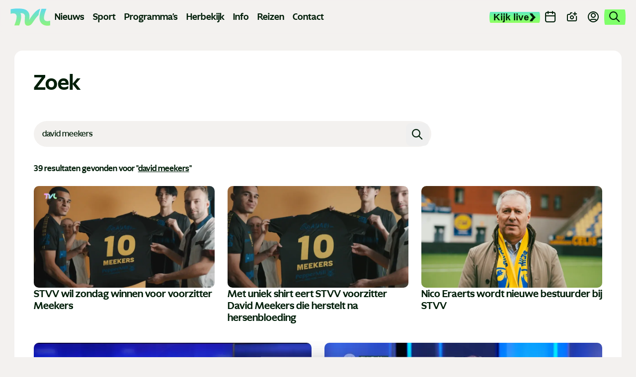

--- FILE ---
content_type: text/html; charset=UTF-8
request_url: https://www.tvl.be/zoek?tag=David+Meekers
body_size: 20290
content:
<!doctype html> <html class="no-js" lang="nl-BE"> <head> <meta charset="utf-8"> <meta name="distribution" content="global"> <meta name="google-adsense-account" content="ca-pub-1203628482726835"><title>Zoekresultaten | TVL</title> <meta name="description" content=""><link rel="preload" href="/static/img/icon-tvl.svg?v20250416" as="image"> <link rel="preload" href="/static/fonts/ghost-medium.woff2" as="font" type="font/woff2" crossorigin> <link rel="preload" href="/static/fonts/ghost-bold.woff2" as="font" type="font/woff2" crossorigin> <link rel="preload" href="/static/fonts/ghost-extra-bold.woff2" as="font" type="font/woff2" crossorigin> <link rel="preload" href="/static/css/main.css?v=843302076" as="style"><meta property="og:site_name" content="TVL"> <meta property="og:title" content="Zoekresultaten"> <meta property="og:description" content=""> <meta property="og:type" content="website"> <meta property="og:url" content="https://www.tvl.be/zoekresultaten/"> <meta property="og:locale" content="nl_BE"> <meta property="og:image" content="images/gallery-2.jpg"> <meta property="og:image:secure_url" content="images/gallery-2.jpg"> <meta property="og:image:width" content="1200"> <meta property="og:image:height" content="630"> <meta property="og:image:alt" content="TVL"> <meta property="og:image:type" content="image/jpeg"><meta name="twitter:card" content="summary"> <meta name="twitter:site" content="https://x.com/TVLbe"> <meta name="twitter:title" content="Zoekresultaten"> <meta name="twitter:description" content=""> <meta name="twitter:image" content="images/gallery-2.jpg"> <meta http-equiv="X-UA-Compatible" content="IE=edge"> <meta name="format-detection" content="telephone=no"><link rel="canonical" href="https://www.tvl.be/zoekresultaten/"><meta name="robots" content="noindex, nofollow"> <meta name="robots" content="NOODP"><meta name="HandheldFriendly" content="true"> <meta name="viewport" content="width=device-width, initial-scale=1, viewport-fit=cover"><link rel="apple-touch-icon" sizes="76x76" href="/static/meta-tvl/apple-touch-icon.png"> <link rel="manifest" href="/static/meta-tvl/site.webmanifest"> <link rel="mask-icon" href="/static/meta-tvl/safari-pinned-tab.svg" color="#5bbad5"> <link rel="shortcut icon" href="/static/meta-tvl/favicon.ico"> <meta name="mobile-web-app-capable" content="yes"> <meta name="apple-mobile-web-app-status-bar-style" content="#f3f1ef"> <meta name="apple-mobile-web-app-title" content="TVL"> <link rel="apple-touch-icon" href="/static/icons/app-icon-57x57.png" sizes="57x57"> <link rel="apple-touch-icon" href="/static/icons/app-icon-60x60.png" sizes="60x60"> <link rel="apple-touch-icon" href="/static/icons/app-icon-72x72.png" sizes="72x72"> <link rel="apple-touch-icon" href="/static/icons/app-icon-76x76.png" sizes="76x76"> <link rel="apple-touch-icon" href="/static/icons/app-icon-114x114.png" sizes="114x114"> <link rel="apple-touch-icon" href="/static/icons/app-icon-120x120.png" sizes="120x120"> <link rel="apple-touch-icon" href="/static/icons/app-icon-144x144.png" sizes="144x144"> <link rel="apple-touch-icon" href="/static/icons/app-icon-152x152.png" sizes="152x152"> <link rel="apple-touch-icon" href="/static/icons/app-icon-180x180.png" sizes="180x180"> <meta name="msapplication-TileImage" content="/static/icons/app-icon-144x144.png"> <meta name="msapplication-TileColor" content="#fff"> <meta name="theme-color" content="#f3f1ef"> <meta name="msapplication-config" content="/static/meta-tvl/browserconfig.xml"><link type="text/css" rel="stylesheet" href="/assets/components/brainlane_cookiewall/css/brnln-ckwll.min.css?v=843302076" media="screen"> <style> .brnln-ckwll-nw::before { transition: 0.3s ease-in-out; } @supports ((-webkit-backdrop-filter: none) or (backdrop-filter: none)) { .brnln-ckwll-nw::before { } } .brnln-ckwll-n { font: normal .9rem / 1.5em Inter, sans-serif; color: #031c0f; background: #fff; padding: clamp(1.25rem, 2vw, 1.75rem); border: 0px; border-radius: 5px; transition: 0.3s ease-in-out; text-align: left; max-width: min(90vw, 750px); max-height: min(80vh, 650px); } .brnln-ckwll-ni { } .brnln-ckwll-n a { font: normal .9rem / 1.5em Inter, sans-serif; color: #43B379; transition: 0.3s ease-in-out; color: #FF45A2 } .brnln-ckwll-n a:hover { text-decoration: underline; color: #444; } .brnln-ckwll-n .brnln-ckwll-ab { justify-content: left; } .brnln-ckwll-n .brnln-ckwll-ab button { font: normal .9rem / 1.5em Inter, sans-serif; padding: 0.5rem clamp(1rem, 1.5vw, 1.5rem); border-radius: 5px; transition: 0.3s ease-in-out; border: 1px solid #001E09; } .brnln-ckwll-n .brnln-ckwll-ab button:hover { border: 1px solid #001E09 } .brnln-ckwll-n .brnln-ckwll-ab button.brnln-ckwll-d, .brnln-ckwll-n .brnln-ckwll-ab button.brnln-ckwll-m, .brnln-ckwll-n .brnln-ckwll-ab button.brnln-ckwll-b  { margin: 1rem 1rem 0.5rem 0; background: #f4f4f5; color: #001E09; } .brnln-ckwll-n .brnln-ckwll-ab button.brnln-ckwll-b  { } .brnln-ckwll-n .brnln-ckwll-ab button.brnln-ckwll-d:hover, .brnln-ckwll-n .brnln-ckwll-ab button.brnln-ckwll-m:hover, .brnln-ckwll-n .brnln-ckwll-ab button.brnln-ckwll-b:hover { background: #73ff83; color: #001E09; } .brnln-ckwll-n .brnln-ckwll-ab button.brnln-ckwll-e { margin: 1rem 0 0.5rem; background: #f4f4f5; color: #001E09; } .brnln-ckwll-n .brnln-ckwll-ab button.brnln-ckwll-e:hover { background: #73ff83; color: #001E09; } .brnln-ckwll-nt { transition: 0.3s ease-in-out; display:none; } .brnln-ckwll-nt img { display:none; } .brnln-ckwll-nt button { font: normal .9rem / 1.5em Inter, sans-serif; border: 1px solid #001E09; color: #43B379; transition: 0.3s ease-in-out; border-radius: 5px; background: #fff; } .brnln-ckwll-n .brnln-ckwll-mi h3 { } .brnln-ckwll-n .brnln-ckwll-mi h3 { font: 600 1.75rem / 1.25em Inter, sans-serif } .brnln-ckwll-n .brnln-ckwll-mi p { font: normal .9rem / 1.5em Inter, sans-serif; } .brnln-ckwll-n .brnln-ckwll-mi ul li::marker { content: ''; } .brnln-ckwll-nt:hover { } [data-ckwll_n="is-open"] .brnln-ckwll-n .brnln-ckwll-ab button.brnln-ckwll-d, [data-ckwll_n="is-closed"] .brnln-ckwll-n .brnln-ckwll-ab button.brnln-ckwll-d { display: none; } [data-ckwll_n="is-closed"] .brnln-ckwll-nt, [data-ckwll_n="is-loading"] .brnln-ckwll-nt { display:none !important; } [data-ckwll_n="is-presenting"] .brnln-ckwll-n{ transform: translate(-50%, -50%); } [data-ckwll_n="is-presenting"] .brnln-ckwll-nn { overflow-Y: scroll; padding: 0 clamp(1.25rem, 2vw, 1.75rem) clamp(1.25rem, 2vw, 1.75rem) 0; margin-right: calc(clamp(1.25rem, 2vw, 1.75rem) * -1); margin-top: calc((clamp(1.25rem, 2vw, 1.75rem) / 2) * -1); max-height: calc(min(80vh, 650px) - 1.25rem); } .brnln-ckwll-t { } .brnln-ckwll-tt { background: transparent; border: 1px solid #ccc; border-radius: 50px; } .brnln-ckwll-tn { background: #ddd; } .brnln-ckwll-ti:not([disabled]):active+.brnln-ckwll-tt, .brnln-ckwll-ti:not([disabled]):focus+.brnln-ckwll-tt, .brnln-ckwll-ti:checked+.brnln-ckwll-tt { border-color: transparent; box-shadow: 0 0 0 1px #505050; background: #031c0f; } .brnln-ckwll-c svg{ fill: #fff; } .brnln-ckwll-ti:checked+.brnln-ckwll-tt .brnln-ckwll-tn { background: #031c0f; transform: translateX(30px); } .brnln-ckwll-ti:checked+.brnln-ckwll-tt, .brnln-ckwll-ti:checked:focus+.brnln-ckwll-tt { background: #73ff83; } .brnln-ckwll-bl-w { background-color: #ddd; padding: 20px; text-align: center; } .brnln-ckwll-bl-p { max-width: 440px; border-radius: 5px; background-color: #fff; text-align: left; padding: clamp(15px, 1.5vw, 25px); margin: auto; } .brnln-ckwll-bl-t { font: normal .9rem / 1.5em Inter, sans-serif; font-size: 25px; font-weight: 600; color: #031c0f; margin-bottom: 15px !important; } .brnln-ckwll-bl-d { font: normal .9rem / 1.5em Inter, sans-serif; color: #031c0f; margin-bottom: 25px !important; } .brnln-ckwll-bl-b { font: normal .9rem / 1.5em Inter, sans-serif; color: #001E09; background-color: #f4f4f5; border: 1px solid #001E09; border-radius: 5px; font-size: 15px; padding: 10px; width: 100%; } .brnln-ckwll-bl-b:hover { color: #001E09; background-color: #73ff83; border: 1px solid #001E09; } .brnln-ckwll-tab .brnln-ckwll-ab{ width: 100%; height: 100%; display: flex; flex-direction: column-reverse; row-gap: .5rem; margin-top: 1rem; } .brnln-ckwll-tab button { width: 100%; margin: 0 !important; } [data-ckwll_n="is-presenting"] .brnln-ckwll-tab{ display: block; margin: 1rem 0; } [data-ckwll_n="is-presenting"] .brnln-ckwll-tab .brnln-ckwll-ab button{ width: 100%; } @media (min-width: 768px) { .brnln-ckwll-tab { display: grid; grid-template-columns: 1fr 190px; gap: clamp(1.25rem, 2vw, 1.75rem); } .brnln-ckwll-tab .brnln-ckwll-ab{ width: 190px; margin: auto 0; } .brnln-ckwll-tab button { width: 190px; } [data-ckwll_n="is-presenting"] .brnln-ckwll-tab .brnln-ckwll-ab{ width: 100%; display: grid; grid-template-columns: 1fr 1fr; gap: 1.5rem; } } div.brnln-ckwll-au-functional, div.brnln-ckwll-au-analytics, div.brnln-ckwll-au-advertising { background-color: lightgreen; } </style> <style> .m-popup { top: 0; left: 0; width: 100vw; height: 100%; z-index: 999; visibility: visible; opacity: 1; display: flex; justify-content: center; align-items: center; overflow: auto; position: fixed; background: rgba(53, 53, 53, 0.8); transition: opacity 0.5s ease-out, visibility 0s linear 0s, z-index 0s linear 0s; } @supports ((-webkit-backdrop-filter: none) or (backdrop-filter: none)) { .m-popup { background-color: rgba(53, 53, 53, 0.5); -webkit-backdrop-filter: blur(10px); backdrop-filter: blur(10px); } } .m-popup__container { position: relative; display: block; width: 96%; margin-top: -10px; max-height: 85vh; /*box-shadow: 0px 10px 20px rgba(0, 0, 0, 0.5);*/ opacity: 1; /*background: #fff;*/ transition: 0.5s; transform: translate3d(0, 0, 0); will-change: transform, opacity; max-inline-size: min(650px, 90vw); }.m-popup__img, .m-popup__video { display: block; overflow:hidden; max-height: 80vh; height: min(500px, 75vh); } .m-popup__img img { max-height: 100%; object-fit: contain; width: auto; max-width:100%; } @media (min-width: 480px) { .m-popup__img img { min-height: 100%; object-fit: contain; width: 100%; } } .m-popup__body { position: relative; min-height: min(500px, 70vh); } .m-popup__description { margin: 0; position: absolute; bottom: 0; text-align: center; /*background: rgba(255, 255, 255, 0.75);*/ } .m-popup__title { font-size: clamp(1.4rem, 2.25vw, 2rem); margin: 0; padding: 10px; text-align: center; position: absolute; top: 0; left: 0; width: 100%; background: rgba(255, 255, 255, 0.75); } .m-popup__description p { margin: 0; padding: 0.75rem; }.m-popup__description .c-btn { margin: 0 auto 1rem; } .m-popup__close { position: fixed; top: 1rem; right: 1rem; display: flex; justify-content: center; align-items: center; width: 2rem; height: 2rem; padding: 0; background-color: var(--heading-color); border: none; color: #fff; font-size: 1.5rem; line-height: 1; cursor: pointer; /*padding-top: 4px;*/ transition: all 0.2s ease-in-out; border-radius: 12px; } @media (min-width: 768px) { .m-popup__close { top: 2rem; right: 2rem; width: 3rem; height: 3rem; font-size: 2rem; } } .m-popup__close i { font-size: 0.75rem; } .m-popup__close:hover { background-color: #c32626; } .m-popup--hide { visibility: hidden; opacity: 0; z-index: -99; transition: opacity 0.5s ease-out, visibility 0s linear 0.5s, z-index 0s linear 0.5s; } .m-popup--hide .m-popup__container { opacity: 0; transform: translate3d(0, -10vh, 0); } .m-popup--ovh { overflow: hidden; } .m-popup--a11y { position: absolute; z-index: -99; left: -100%; width: 0; height: 0; } </style> <link type="text/css" rel="stylesheet" href="/static/css/theme-tvl.css"> <link type="text/css" rel="stylesheet" href="/static/css/main.css?v=843302076" media="screen"><script> window.brnln=window.brnln||{}; brnln.version = "843302076"; brnln.vapid_key = "BNbuJuH6PVK0tkWXg2hSw24DQ5ONiqXzCJrANzUBxcvySo2iloH_tzIEOxLvv7HusdG_gQ6nuqw2IdzqsXwgRps"; brnln.firebase_config = {   apiKey: "AIzaSyAuSRsTOmz803J3zXqlZNJRvVrpdZ7ZTVg",   authDomain: "tvl-prod-push-notifications.firebaseapp.com",   projectId: "tvl-prod-push-notifications",   storageBucket: "tvl-prod-push-notifications.firebasestorage.app",   messagingSenderId: "115575981668",   appId: "1:115575981668:web:09d45503c4e478231bc171",   measurementId: "G-XXV0RKHMCG", "connectorEndpoint":"https://www.tvl.be/api/connector/" };; brnln.badge_file = "/static/icons/app-badge-300x300.png"; brnln.logo_file = "/static/icons/app-icon-256x256.png"; brnln.video_brand = "tvl"; brnln.themeLoader=()=>{brnln.mode="light",brnln.colors={};let e=async()=>{let{version:e}=brnln,t=sessionStorage.getItem("themeFile"),r=!0;if(t){let o=JSON.parse(t),m=o?.version;m&&m===e&&(r=!1,brnln.colors=JSON.parse(t))}if(r){let s=await fetch("/static/theme-tvl.json");if(s.ok){let i=await s.json();i.version=e,brnln.colors={...i},sessionStorage.setItem("themeFile",JSON.stringify(i))}}},t=e=>{let{colors:t}=brnln;if(t[e]){for(let[r,o]of Object.entries(t[e]))document.documentElement.style.setProperty(r,o);document.documentElement.removeAttribute("data-not_ready")}sessionStorage.setItem("themeMode",e)},r=()=>{let{colors:e}=brnln;if(e)for(let[t,r]of Object.entries(e[brnln.mode]))document.documentElement.style.setProperty(t,r);document.documentElement.removeAttribute("data-not_ready")},o=()=>{let e=sessionStorage.getItem("themeMode");if(e&&["light","dark"].includes(e)){brnln.mode=e;return}window.matchMedia("(prefers-color-scheme: dark)").matches?brnln.mode="dark":brnln.mode="light",sessionStorage.setItem("themeMode",brnln.mode)};return{loadThemeFile:e,getUserPreferences:o,toggleTheme:t,setUserPreferences:r}},brnln.init=async()=>{let e=brnln.themeLoader();e.getUserPreferences(),await e.loadThemeFile(),e.setUserPreferences()},brnln.init(); </script><script nomodule src="/static/js/libraries/polyfills.min.js" defer></script><script src="/static/js/libraries/simple-lightbox.min.js" defer></script><script src="/static/js/libraries/brainlane-modal.min.js?v202506161010" defer></script> <script src="/static/js/general.js?v=843302076" defer></script><script> window.brnln = window.brnln || {}; brnln.livePlayer = brnln.livePlayer || {config: {autoplay: false}};brnln.initLivePlayer = () => { const { playerId } = brnln.livePlayer; const el           = document.getElementById(playerId); let attempt        = 0; const maxAttempts  = 50; if (!el) return; brnln.livePlayer.config = {...brnln.livePlayer.config, brand: "tvl-live", muted: false, videoId: "tvl-live", url: window.location.href, picture_in_picture: "bottom-right", playerId, noads: false, ads: [] };const intervalId = setInterval(() => { if (window.ZND?.insertPlayer &&  (typeof window.ZND?.insertPlayer === 'function')) {clearInterval(intervalId); brnln.playerReady = true; const event = new CustomEvent('zendzendLoaded', {detail: brnln.livePlayer.config}); document.dispatchEvent(event); } if (++attempt > maxAttempts) { clearInterval(intervalId); } }, 350); };brnln.onUserInteraction = () => { const events = ['mouseover', 'touchstart', 'pointerdown', 'keydown', 'click', 'wheel', 'mousemove', 'touchmove']; for (const eventType of events) { document.body.removeEventListener(eventType, brnln.onUserInteraction); };const items = document.querySelectorAll('script[type="js/blocked"]');for (const item of items) { const newScript = document.createElement('script'); newScript.src   = item.textContent; item.remove(); document.head.appendChild(newScript); }; brnln.loadZendzendPlayer();};brnln.waitForInteraction = () => { const events = ['mouseover', 'touchstart', 'pointerdown', 'keydown', 'click', 'wheel', 'mousemove', 'touchmove']; for (const eventType of events) { document.body.addEventListener(eventType, brnln.onUserInteraction); }; };brnln.loadZendzendPlayer = () => { const scriptUrl = 'https://player.zndznd.com/player.js'; const alreadyLoaded = [...document.querySelectorAll('script')].some(s => s.src === scriptUrl); if (!alreadyLoaded) { const script = document.createElement('script'); script.src = scriptUrl; script.onload = () => { brnln.initLivePlayer(); }; document.body.appendChild(script); } };document.addEventListener('DOMContentLoaded', () => { brnln.playerReady         = false; brnln.livePlayer.started  = false; brnln.livePlayer.playerId = "js-tvl-live-player"; brnln.waitForInteraction(); }); </script><script> const bindUdataInteractionEvents = () => { window.udata = window.udata || []; const uDataElements = document.querySelectorAll("[data-udata]"); for (const element of uDataElements) { const eventListenerName = element.dataset.udataDomEvent; const udataBody = JSON.parse(element.dataset.udataBody); if (!eventListenerName || !udataBody) continue; element.addEventListener(eventListenerName, () => { udata.push(udataBody);}); } }; document.addEventListener('DOMContentLoaded', bindUdataInteractionEvents); </script> <link rel="dns-prefetch" href="https://www.google-analytics.com"> <link rel="preconnect" href="https://www.google-analytics.com" crossorigin><script> window.dataLayer = window.dataLayer || []; if (typeof gtag !== 'function') {function gtag(){dataLayer.push(arguments);}}; gtag("consent", "default", {ad_storage: "denied",ad_user_data: "denied",ad_personalization: "denied",analytics_storage: "denied",functionality_storage: "denied",personalization_storage: "denied",security_storage: "granted"}); </script><script type="javascript/blocked" data-consent_type="analytics" async src="https://www.googletagmanager.com/gtag/js?id=G-GXEJ8HFJKH"></script> <script type="javascript/blocked" data-consent_type="analytics"> gtag("js",new Date);gtag("config","G-GXEJ8HFJKH",{anonymize_ip:true});setTimeout(()=>{gtag('event','page_view',{page_location: window.location.href});},2000); </script><script type="javascript/blocked" data-consent_type="analytics"> !function(e,t,a,r,g){e[r]=e[r] || [];e[r].push({"gtm.start":new Date().getTime(),event:"gtm.js"}); var n=t.getElementsByTagName(a)[0],s=t.createElement(a);s.async=!0;s.src="https://www.googletagmanager.com/gtm.js?id="+g+("dataLayer"!=r?"&l="+r:"");n.parentNode.insertBefore(s,n); }(window,document,"script","dataLayer","GTM-W8XM53W"); </script><script> window.udata = window.udata || []; udata.push({ event_name: "page navigation", env_brand: "globale website", env_country: "BE", env_deployment: "PROD", env_platform: "website", page_name: "Zoekresultaten", page_language: "NL", page_template: "search result" }) </script><script>window.brnlnAnalytics=window.brnlnAnalytics||{};const defaultOptionsBrnlnAnalytics={hasVarnish:!!(1),pushViewPage:!!(false),leadInfo:!!(1),pageViewDelay:parseFloat(3),pageViewPushed:false,consentStatus:false,statistics:!!(false),botAgents:'Googlebot, Bingbot, YandexBot, Slurp, DuckDuckBot, Baiduspider, Sogou, Exabot, facebot, ia_archiver, Twitterbot, LinkedInBot, Pinterestbot, Applebot, SemrushBot, AhrefsBot, DotBot, SeznamBot, CCBot, PetalBot, MJ12bot, Archive.org_bot',pingUrl:'/api/server-ping/',actions:'form_submit,btn_click,specific_click',specificIds:'#js-webtext-toggle-container|input,#js-live-player-toggle-trk,#js-live-player-toggle-mobile-trk,#js-live-player-close-trk',siteUrl:'https://www.tvl.be/',kp:parseInt(6),resourceId:'122',eventsList:'mouseover,touchstart,pointerdown,keydown,scroll,click,wheel,mousemove,touchmove',interacted:false};</script> <script src="/assets/components/brainlane_analytics/js/analytics.min.js?v=843302076"></script> <script async type="javascript/blocked" data-consent_type="advertising" src="https://securepubads.g.doubleclick.net/tag/js/gpt.js?v=843302076" crossorigin="anonymous"></script><script> window.googletag = window.googletag || {cmd: []};googletag.cmd.push(function() { googletag.defineSlot("/423228288/tvlbe_leaderboard", [ [840, 150], [995, 123], [728, 90] ], "div-gpt-ad-1741897904905-0").addService(googletag.pubads()); googletag.defineSlot("/423228288/tvlbe_leaderboard", [ [320, 100], [320, 200] ], "div-gpt-ad-1741897904905-1").addService(googletag.pubads()); googletag.defineSlot("/423228288/tvlbe_large_rectangle", [336, 280], "div-gpt-ad-1741898135358-0").addService(googletag.pubads()); googletag.defineSlot('/423228288/tvlbe_sidebanner', [ [160, 600], [300, 1050], [300, 600] ], 'div-gpt-ad-1743522066433-0').addService(googletag.pubads());googletag.pubads().enableSingleRequest(); googletag.enableServices(); }); </script> <link rel="canonical" href="https://www.tvl.be/zoek"/> <link rel="next" href="https://www.tvl.be/zoek?page=2&amp;tag=David+Meekers"/> </head> <body class="home"> <noscript><iframe src="https://www.googletagmanager.com/ns.html?id=GTM-W8XM53W" height="0" width="0" style="display:none;visibility:hidden"></iframe></noscript> <header class="c-header"> <div class="o-container"> <div class="c-header__desktop"> <div class="c-header__desktop--left" id="js-active-nav"> <a href="/" class="c-header__logo" title="Logo TVL"> <div class="js-logo-wrapper" style="background-position-y: calc(40% + 0px);"> <img src="/static/img/tvl-logo.svg?v20250510" alt="Logo TVL" width="136" height="60"> </div> </a><ul> <li class="main-link has-submenu"> <a href="/nieuws/" title="Nieuws">Nieuws</a> <ul class=""><li class=""><a href="/nieuws/economie/"  title="Economie">Economie</a></li><li class=""><a href="/nieuws/gezondheid/"  title="Gezondheid">Gezondheid</a></li><li class=""><a href="/nieuws/human-interest/"  title="Human Interest">Human Interest</a></li><li class=""><a href="/nieuws/justitie/"  title="Justitie">Justitie</a></li><li class=""><a href="/nieuws/media-cultuur/"  title="Media en Cultuur">Media en Cultuur</a></li><li class=""><a href="/nieuws/mobiliteit-verkeer/"  title="Mobiliteit en verkeer">Mobiliteit en verkeer</a></li><li class=""><a href="/nieuws/onderwijs/"  title="Onderwijs">Onderwijs</a></li><li class=""><a href="/nieuws/politiek/"  title="Politiek">Politiek</a></li></ul> </li><li class="main-link"><a href="/sport/" title="Sport">Sport</a></li><li class="main-link has-submenu"> <a href="/programmas/" title="Programma's">Programma's</a> <ul class="programs"> <li class=""><a href="/programmas/100-jaar-sint-franciscus-ziekenhuis"  title="100 jaar Sint-Franciscus Ziekenhuis">100 jaar Sint-Franciscus Ziekenhuis</a></li><li class=""><a href="/programmas/bedrijf-in-de-kijker"  title="Bedrijf in de kijker">Bedrijf in de kijker</a></li><li class=""><a href="/programmas/boodschap-algemeen-nut"  title="Boodschap Algemeen Nut">Boodschap Algemeen Nut</a></li><li class=""><a href="/programmas/de-toekomstfabriek"  title="De Toekomstfabriek">De Toekomstfabriek</a></li><li class=""><a href="/programmas/de-zomer-van"  title="De Zomer Van">De Zomer Van</a></li><li class=""><a href="/programmas/duurzaam-limburg"  title="Duurzaam Limburg">Duurzaam Limburg</a></li><li class=""><a href="/programmas/einstein-in-limburg"  title="Einstein in Limburg">Einstein in Limburg</a></li><li class=""><a href="/programmas/europa-in-limburg"  title="Europa in Limburg">Europa in Limburg</a></li><li class=""><a href="/programmas/hallo-limburg"  title="Hallo Limburg">Hallo Limburg</a></li><li class=""><a href="/programmas/het-patronaat"  title="Het Patronaat">Het Patronaat</a></li><li class=""><a href="/programmas/hi-society"  title="Hi Society">Hi Society</a></li><li class=""><a href="/programmas/koken"  title="Koken">Koken</a></li><li class=""><a href="/programmas/ldzw"  title="LDZW">LDZW</a></li><li class=""><a href="/programmas/met-stijl"  title="Met Stijl">Met Stijl</a></li><li class=""><a href="/programmas/pukkelpop"  title="Pukkelpop">Pukkelpop</a></li><li class=""><a href="/programmas/red-de-restjes"  title="Red de restjes">Red de restjes</a></li><li class=""><a href="/programmas/sinterklaas"  title="Sinterklaas">Sinterklaas</a></li><li class=""><a href="/programmas/swevers-real-estate"  title="Swevers Real Estate">Swevers Real Estate</a></li><li class=""><a href="/programmas/tvl-reisverslag"  title="TVL Reisverslagen">TVL Reisverslagen</a></li><li class=""><a href="/programmas/tvl-specials"  title="TVL Specials">TVL Specials</a></li><li class=""><a href="/programmas/tvl-sportcafe"  title="TVL Sportcafé">TVL Sportcafé</a></li><li class=""><a href="/programmas/tvl-vertellingen"  title="TVL Vertellingen">TVL Vertellingen</a></li><li class=""><a href="/programmas/wild-van-limburg"  title="Wild van Limburg">Wild van Limburg</a></li><li class=""><a href="/programmas/wknd"  title="WKND">WKND</a></li><li class=""><a href="/programmas/wonen"  title="Wonen">Wonen</a></li><li class=""><a href="/programmas/world-of-milano"  title="World of Milano">World of Milano</a></li><li class=""><a href="/programmas/zomergrillen"  title="Zomergrillen">Zomergrillen</a></li> </ul> </li> <li class="main-link"><a href="/herbekijk/" title="Herbekijk">Herbekijk</a></li> <li class="main-link has-submenu"> <a href="/info/" title="Info">Info</a> <ul> <li class=""><a href="/nieuwsbrief/"  title="Nieuwsbrief">Nieuwsbrief</a></li><li class=""><a href="/recepten/"  title="Recepten">Recepten</a></li> <li class=""><a href="/adverteren"  title="Adverteren">Adverteren</a></li> </ul> </li> <li class="main-link has-submenu"> <a href="/reizen/" title="Met TVL op Reis">Reizen</a> <ul> <li class=""><a href="/reizen/met-tvl-op-skrireis-naar-arhntal-2026-254"  title="Skireis naar Zuid-Tirol">Skireis naar Zuid-Tirol</a></li><li class=""><a href="/reizen/met-tvl-en-thema-travel-op-reis-2026-255"  title="Boa Vista">Boa Vista</a></li><li class=""><a href="/reizen/krakau-259"  title="Krakau">Krakau</a></li><li class=""><a href="/reizen/bali-258"  title="Bali">Bali</a></li><li class=""><a href="/reizen/tvl-cruise-middellandse-zee-260"  title="TVL Cruise">TVL Cruise</a></li><li class=""><a href="/reizen/met-tvl-kerstshoppen-in-parijs-2026-252"  title="Kerstshoppen in Parijs">Kerstshoppen in Parijs</a></li><li class=""><a href="/reizen/thailand-257"  title="Phuket">Phuket</a></li> </ul> </li> <li class="main-link"><a href="/contact/" title="Contact">Contact</a></li> </ul> </div> <div class="c-header__desktop--right"> <button type="button" class="c-header-button c-header-button-live js-live-player-toggle" title="Live player" id="js-live-player-toggle-trk"><span>Kijk live</span><i class="icon-arrow"></i></button> <a href="/evenementen" class="c-header-button" title="Evenementen"> <i class="icon-calendar"></i> <span>Agenda</span> </a> <a href="/meld-nieuws" class="c-header-button" title="Meld nieuws"> <i class="icon-camera-plus"></i> <span>Meld nieuws</span> </a> <a href="https://profiel.tvl.be/aanmelden" class="c-header-button c-header-button--profile" data-popover_disabled="login" title="Profiel"> <i class="icon-user-circle"></i> <span>Profiel</span> </a> <a href="/zoekresultaten/" class="c-header-button active" title="Zoek op TVL"> <i class="icon-search u-text--lg"></i> </a> </div> </div> <div class="c-header__mobile"> <div class="c-header__left"> <button type="button" class="c-header__button js-live-player-toggle" title="Live player" id="js-live-player-toggle-mobile-trk"><i class="icon-play-circle"></i></button> <a class="c-header__button" href="/meld-nieuws" title="Meld nieuws"><i class="icon-camera-plus"></i></a> </div> <a href="/" class="c-header__logo" data-auto_prefetch title="Logo TVL"> <div class="js-logo-wrapper" style="background-position-y: calc(40% + 0px);"> <img src="/static/img/tvl-logo.svg?v20250510" alt="TVL" width="136" height="60"> </div> </a> <div class="c-header__right"> <a class="c-header__button" href="/evenementen" title="Evenementen"><i class="icon-calendar"></i></a> <div class="c-hamburger" id="js-hamburger-menu"> <span class="bar bar1"></span> <span class="bar bar2"></span> <span class="bar bar3"></span> </div> </div> </div> </div> </header><div class="c-mobile-menu"> <div class="c-search" id="js-brainlane-search-m" data-search_status="is-waiting"> <form class="c-search__form u-relative" action="/zoekresultaten/" method="get"> <input type="search" name="term" id="js-search-input-m" value="" class="c-search__input u-bg--white js-search-input" placeholder="Zoek op TVL" autocomplete="off"> <label for="js-search-input-m" class="u-sr">Zoek op TVL</label> <button type="submit" class="c-search__submit js-search-submit" title="Zoek op TVL"><i class="icon-search u-text--lg"></i><span class="c-search__spinner"></span></button> </form> <ul class="c-search__results js-search-results u-hide--i"></ul> </div> <ul class="c-mobile-menu__menu"> <li class="c-mobile-menu__has-submenu"> <div class="c-mobile-menu__submenu__button"><a href="#"><i class="icon-user-circle"></i>Profiel</a><i class="icon-chevron-right"></i></div> <ul class="c-mobile-menu__submenu"> <li class="back"><i class="icon-chevron-left"></i>Profiel</li> <li class="u-hide-on-logged"><a href="https://profiel.tvl.be/aanmelden">Aanmelden</a></li> <li class="u-hide-on-logged"><a href="https://profiel.tvl.be/registreer">Registreren</a></li> <li class="u-hide-on-guest"><a href="https://profiel.tvl.be/profiel">Mijn profiel</a></li> </ul> </li> <li class="c-mobile-menu__has-submenu"> <div class="c-mobile-menu__submenu__button"><a href="#"><i class="icon-nieuws"></i>Nieuws</a><i class="icon-chevron-right"></i></div> <ul class="c-mobile-menu__submenu"> <li class="back"><i class="icon-chevron-left"></i>Nieuws</li> <li><a href="/nieuws/">Alle nieuwsberichten</a></li> <li class=""><a href="/nieuws/economie/"  title="Economie">Economie</a></li><li class=""><a href="/nieuws/gezondheid/"  title="Gezondheid">Gezondheid</a></li><li class=""><a href="/nieuws/human-interest/"  title="Human Interest">Human Interest</a></li><li class=""><a href="/nieuws/justitie/"  title="Justitie">Justitie</a></li><li class=""><a href="/nieuws/media-cultuur/"  title="Media en Cultuur">Media en Cultuur</a></li><li class=""><a href="/nieuws/mobiliteit-verkeer/"  title="Mobiliteit en verkeer">Mobiliteit en verkeer</a></li><li class=""><a href="/nieuws/onderwijs/"  title="Onderwijs">Onderwijs</a></li><li class=""><a href="/nieuws/politiek/"  title="Politiek">Politiek</a></li> </ul> </li> <li class="c-mobile-menu__has-submenu"> <div class="c-mobile-menu__submenu__button"><a href="/sport/"><i class="icon-sport"></i>Sport</a></div> </li> <li class="c-mobile-menu__has-submenu"> <div class="c-mobile-menu__submenu__button"><a href="#"><i class="icon-programmas"></i>Programma's</a><i class="icon-chevron-right"></i></div> <ul class="c-mobile-menu__submenu"> <li class="back"><i class="icon-chevron-left"></i>Programma's</li> <li><a href="/programmas/">Alle programma's</a></li> <li class=""><a href="/programmas/100-jaar-sint-franciscus-ziekenhuis"  title="100 jaar Sint-Franciscus Ziekenhuis">100 jaar Sint-Franciscus Ziekenhuis</a></li><li class=""><a href="/programmas/bedrijf-in-de-kijker"  title="Bedrijf in de kijker">Bedrijf in de kijker</a></li><li class=""><a href="/programmas/boodschap-algemeen-nut"  title="Boodschap Algemeen Nut">Boodschap Algemeen Nut</a></li><li class=""><a href="/programmas/de-toekomstfabriek"  title="De Toekomstfabriek">De Toekomstfabriek</a></li><li class=""><a href="/programmas/de-zomer-van"  title="De Zomer Van">De Zomer Van</a></li><li class=""><a href="/programmas/duurzaam-limburg"  title="Duurzaam Limburg">Duurzaam Limburg</a></li><li class=""><a href="/programmas/einstein-in-limburg"  title="Einstein in Limburg">Einstein in Limburg</a></li><li class=""><a href="/programmas/europa-in-limburg"  title="Europa in Limburg">Europa in Limburg</a></li><li class=""><a href="/programmas/hallo-limburg"  title="Hallo Limburg">Hallo Limburg</a></li><li class=""><a href="/programmas/het-patronaat"  title="Het Patronaat">Het Patronaat</a></li><li class=""><a href="/programmas/hi-society"  title="Hi Society">Hi Society</a></li><li class=""><a href="/programmas/koken"  title="Koken">Koken</a></li><li class=""><a href="/programmas/ldzw"  title="LDZW">LDZW</a></li><li class=""><a href="/programmas/met-stijl"  title="Met Stijl">Met Stijl</a></li><li class=""><a href="/programmas/pukkelpop"  title="Pukkelpop">Pukkelpop</a></li><li class=""><a href="/programmas/red-de-restjes"  title="Red de restjes">Red de restjes</a></li><li class=""><a href="/programmas/sinterklaas"  title="Sinterklaas">Sinterklaas</a></li><li class=""><a href="/programmas/swevers-real-estate"  title="Swevers Real Estate">Swevers Real Estate</a></li><li class=""><a href="/programmas/tvl-reisverslag"  title="TVL Reisverslagen">TVL Reisverslagen</a></li><li class=""><a href="/programmas/tvl-specials"  title="TVL Specials">TVL Specials</a></li><li class=""><a href="/programmas/tvl-sportcafe"  title="TVL Sportcafé">TVL Sportcafé</a></li><li class=""><a href="/programmas/tvl-vertellingen"  title="TVL Vertellingen">TVL Vertellingen</a></li><li class=""><a href="/programmas/wild-van-limburg"  title="Wild van Limburg">Wild van Limburg</a></li><li class=""><a href="/programmas/wknd"  title="WKND">WKND</a></li><li class=""><a href="/programmas/wonen"  title="Wonen">Wonen</a></li><li class=""><a href="/programmas/world-of-milano"  title="World of Milano">World of Milano</a></li><li class=""><a href="/programmas/zomergrillen"  title="Zomergrillen">Zomergrillen</a></li> </ul> </li> <li class="c-mobile-menu__has-submenu"> <div class="c-mobile-menu__submenu__button"><a href="/herbekijk/" title="Herbekijk"><i class="icon-play-circle"></i>Herbekijk</a></div> </li> <li class="c-mobile-menu__has-submenu"> <div class="c-mobile-menu__submenu__button"><a href="#"><i class="icon-info-round"></i>Info</a><i class="icon-chevron-right"></i></div> <ul class="c-mobile-menu__submenu"> <li class="back"><i class="icon-chevron-left"></i>Info</li> <li class=""><a href="/nieuwsbrief/"  title="Nieuwsbrief">Nieuwsbrief</a></li><li class=""><a href="/recepten/"  title="Recepten">Recepten</a></li> <li class=""><a href="/adverteren"  title="Adverteren">Adverteren</a></li> </ul> </li> <li class="c-mobile-menu__has-submenu"> <div class="c-mobile-menu__submenu__button"><a href="#"><i class="icon-flag"></i>Reizen</a><i class="icon-chevron-right"></i></div> <ul class="c-mobile-menu__submenu"> <li class="back"><i class="icon-chevron-left"></i>Reizen</li> <li class=""><a href="/reizen/met-tvl-op-skrireis-naar-arhntal-2026-254"  title="Skireis naar Zuid-Tirol">Skireis naar Zuid-Tirol</a></li><li class=""><a href="/reizen/met-tvl-en-thema-travel-op-reis-2026-255"  title="Boa Vista">Boa Vista</a></li><li class=""><a href="/reizen/krakau-259"  title="Krakau">Krakau</a></li><li class=""><a href="/reizen/bali-258"  title="Bali">Bali</a></li><li class=""><a href="/reizen/tvl-cruise-middellandse-zee-260"  title="TVL Cruise">TVL Cruise</a></li><li class=""><a href="/reizen/met-tvl-kerstshoppen-in-parijs-2026-252"  title="Kerstshoppen in Parijs">Kerstshoppen in Parijs</a></li><li class=""><a href="/reizen/thailand-257"  title="Phuket">Phuket</a></li> </ul> </li> <li class="c-mobile-menu__has-submenu"> <div class="c-mobile-menu__submenu__button"><a href="/contact/"><i class="icon-gift"></i>Contact</a></div> </li> </ul> </div> <main> <section class="c-section c-section__ad--leaderboard c-ad--leaderboard-tvl"> <div class="c-section__inner"> <div class="c-section__grid__content hor-1"> <div class="c-ad-wrap u-hide--mobile"> <div class="c-ad--large_leaderboard"> <div class="c-ad" id="div-gpt-ad-1741897904905-0" style='min-width: 320px; min-height: 90px;'> <script>googletag.cmd.push(function() { googletag.display("div-gpt-ad-1741897904905-0"); });</script> </div> </div> </div> <div class="c-ad-wrap u-hide--tab"> <div class="c-ad--large_leaderboard"> <div class="c-ad" id="div-gpt-ad-1741897904905-1" style='min-width: 320px; min-height: 90px;'> <script>googletag.cmd.push(function() { googletag.display("div-gpt-ad-1741897904905-1"); });</script> </div> </div> </div> </div> </div> </section><div class="c-modal c-modal--hide" id="js-live-player-modal"> <button type="button" class="c-modal__close" aria-label="Sluit popup" id="js-live-player-close-trk"><i class="icon-close-rounded"></i></button> <div class="c-modal__container"> <div id="js-tvl-live-player"> <div class="c-spinner__wrapper active u-relative"> <span class="c-spinner"></span> </div> </div> </div> </div> <div class="c-search u-mb--xxl"> <div class="o-container"> <div class="c-search__container u-rounded--lg u-bg--white"> <div class="u-block--max-8 u-mb--xxl u-z--9"> <h1>Zoek</h1> <ul class="c-search__tags js-search-tags" data-base_uri="/zoekresultaten/"></ul> <div class="c-search" id="js-brainlane-search" data-search_status="is-waiting"> <form class="c-search__form u-relative" action="/zoekresultaten/" method="GET"> <input type="search" name="term" id="js-search-input" value="david meekers" class="c-search__input js-search-input" placeholder="Zoek op TVL" autocomplete="off"> <label for="js-search-input" class="u-sr">Zoek op TVL</label> <button type="submit" class="c-search__submit js-search-submit" title="Zoek op TVL"><i class="icon-search u-text--lg"></i><span class="c-search__spinner"></span></button> </form> <ul class="c-search__results js-search-results u-hide--i"></ul> </div> </div> <h3 class="u-mb--lg">39 resultaten gevonden voor "<u>david meekers</u>"</h3> <ul class="c-tagpage__teasers u-mb--sm u-z--3 u-relative"> <li class="c-article"> <picture class="c-article__picture"> <source srcset="https://shared.tvl.be/ext/tvl/w800/20251219-001-8533.webp?t=1766166463" type="image/webp"> <img src="https://shared.tvl.be/ext/tvl/w800/20251219-001-8533.webp?t=1766166463" alt="Hoofdafbeelding voor artikel STVV wil zondag winnen voor&#8230;" width="800" height="450" loading="lazy"> </picture> <h3 class="c-article__title">STVV wil zondag winnen voor voorzitter Meekers</h3> <a class="c-article__link" href="/nieuws/stvv-wil-zondag-winnen-voor-voorzitter-meekers-177886" title="Zondag speelt STVV zijn laatste thuiswedstrijd van 2025 tegen KV Mechelen. De wedstrijd op Stayen zal in het teken staan van voorzitter David Meekers, die volop"></a> </li><li class="c-article"> <picture class="c-article__picture"> <source srcset="https://shared.tvl.be/ext/tvl/w800/20251210-001-5528.webp?t=1765368711" type="image/webp"> <img src="https://shared.tvl.be/ext/tvl/w800/20251210-001-5528.webp?t=1765368711" alt="Hoofdafbeelding voor artikel Met uniek shirt eert STVV&#8230;" width="800" height="450" loading="lazy"> </picture> <h3 class="c-article__title">Met uniek shirt eert STVV voorzitter David Meekers die herstelt na hersenbloeding</h3> <a class="c-article__link" href="/nieuws/met-uniek-shirt-eert-stvv-voorzitter-david-meekers-die-herstelt-na-hersenbloeding-177686" title="STVV heeft een speciaal voetbalshirt gelanceerd om hun voorzitter David Meekers een hart onder de riem te steken. Meekers revalideert van een hersenbloeding die"></a> </li><li class="c-article"> <picture class="c-article__picture"> <source srcset="https://shared.tvl.be/ext/tvl/w800/20251201-001-8750.webp?t=1764599445" type="image/webp"> <img src="https://shared.tvl.be/ext/tvl/w800/20251201-001-8750.webp?t=1764599445" alt="Hoofdafbeelding voor artikel Nico Eraerts wordt nieuwe&#8230;" width="800" height="450" loading="lazy"> </picture> <h3 class="c-article__title">Nico Eraerts wordt nieuwe bestuurder bij STVV</h3> <a class="c-article__link" href="/nieuws/nico-eraerts-wordt-nieuwe-bestuurder-bij-stvv-177502" title="Nico Eraerts vervangt David Meekers, die een half jaar geleden getroffen werd door een beroerte, als bestuurder. Dat werd op de Algemene Vergadering van de club"></a> </li><li class="c-article"> <picture class="c-article__picture"> <source srcset="https://shared.tvl.be/ext/tvl/w800/20250322-001-2604.webp?t=1742670013" type="image/webp"> <img src="https://shared.tvl.be/ext/tvl/w800/20250322-001-2604.webp?t=1742670013" alt="Hoofdafbeelding voor artikel STVV-voorzitter David Meekers&#8230;" width="700" height="450" loading="lazy"> </picture> <h3 class="c-article__title">STVV-voorzitter David Meekers getroffen door hersenbloeding</h3> <a class="c-article__link" href="/nieuws/stvv-voorzitter-david-meekers-getroffen-door-hersenbloeding-173610" title="David Meekers, voorzitter van STVV, ligt sinds gisteren in het ziekenhuis na een hersenbloeding."></a> </li><li class="c-article"> <picture class="c-article__picture"> <source srcset="https://shared.tvl.be/ext/tvl/w800/20250218-001-3601.webp?t=1739905220" type="image/webp"> <img src="https://shared.tvl.be/ext/tvl/w800/20250218-001-3601.webp?t=1739905220" alt="Hoofdafbeelding voor artikel STVV-Voorzitter Meekers: &quot;Hebben&#8230;" width="700" height="450" loading="lazy"> </picture> <h3 class="c-article__title">STVV-Voorzitter Meekers: "Hebben lot nog in eigen handen, desnoods in play-off 3"</h3> <a class="c-article__link" href="/nieuws/stvv-voorzitter-meekers-hebben-lot-nog-in-eigen-handen-desnoods-in-play-off-3-173221" title="STVV-supporters die vrijdag de belangrijke wedstrijd in Mechelen willen bijwonen, zullen zich moeten houden aan de combiregeling. Dat besliste de Mechelse"></a> </li><li class="c-article"> <picture class="c-article__picture"> <source srcset="https://shared.tvl.be/ext/tvl/w800/20250217-084-3821.webp?t=1739822417" type="image/webp"> <img src="https://shared.tvl.be/ext/tvl/w800/20250217-084-3821.webp?t=1739822417" alt="Hoofdafbeelding voor artikel TVL Sportcaf&eacute; met David Meekers&#8230;" width="800" height="450" loading="lazy"> </picture> <h3 class="c-article__title">TVL Sportcafé met David Meekers (STVV) & Guido Brepoels (KRC Genk Ladies)</h3> <a class="c-article__link" href="/programmas/sportcafe-tvl-sportcafe-met-david-meekers-stvv-guido-brepoels-krc-genk-ladies-173210" title="STVV stuntte afgelopen zaterdag ei zo na tegen Club Brugge. Hoe ontgoocheld zijn ze bij de Kanaries? We vragen het aan voorzitter David Meekers. Met hem"></a> </li><li class="c-article"> <picture class="c-article__picture"> <source srcset="https://shared.tvl.be/ext/tvl/w800/20241224-001-5825.webp?t=1738317133" type="image/webp"> <img src="https://shared.tvl.be/ext/tvl/w800/20241224-001-5825.webp?t=1738317133" alt="Hoofdafbeelding voor artikel Kijk morgen naar het TVL Voetbaljaaroverzicht" width="800" height="450" loading="lazy"> </picture> <h3 class="c-article__title">Kijk morgen naar het TVL Voetbaljaaroverzicht</h3> <a class="c-article__link" href="/nieuws/kijk-morgen-naar-het-tvl-voetbaljaaroverzicht-172488" title="Naar goede gewoonte zenden we op kerstdag het voetbaljaaroverzicht uit. Drie voetbalvoorzitters en &eacute;&eacute;n trainer schuiven mee aan tafel om terug te blikken op"></a> </li><li class="c-article"> <picture class="c-article__picture"> <source srcset="https://shared.tvl.be/ext/tvl/w800/20241111-084-8810.webp?t=1738364489" type="image/webp"> <img src="https://shared.tvl.be/ext/tvl/w800/20241111-084-8810.webp?t=1738364489" alt="Hoofdafbeelding voor artikel TVL Sportcaf&eacute; met David Meekers&#8230;" width="800" height="450" loading="lazy"> </picture> <h3 class="c-article__title">TVL Sportcafé met David Meekers (STVV) & Jeroen De Beule (Achilles Bocholt)</h3> <a class="c-article__link" href="/programmas/sportcafe-tvl-sportcafe-met-david-meekers-stvv-jeroen-de-beule-achilles-bocholt-171874" title="Samen met David Meekers, voorzitter van STVV, blikt Niels terug op het woelige seizoensbegin van de Kanaries. Dankzij de overwinning tegen KV Mechelen klimmen"></a> </li><li class="c-article"> <picture class="c-article__picture"> <source srcset="https://shared.tvl.be/ext/tvl/w800/20241110-080-9315.webp?t=1738364487" type="image/webp"> <img src="https://shared.tvl.be/ext/tvl/w800/20241110-080-9315.webp?t=1738364487" alt="Hoofdafbeelding voor artikel Vooruitblik TVL Sportcaf&eacute;:&#8230;" width="800" height="450" loading="lazy"> </picture> <h3 class="c-article__title">Vooruitblik TVL Sportcafé: Patrik Hrošovský</h3> <a class="c-article__link" href="/sport/vooruitblik-tvl-sportcafe-patrik-hrosovsky-171853" title="In TVL Sportcaf&eacute; krijgen we morgen het bezoek van voorzitter David Meekers van STVV. &nbsp;En ook in Limburg International rekken we naar het voetbal. Patrik"></a> </li><li class="c-article"> <picture class="c-article__picture"> <source srcset="https://shared.tvl.be/ext/tvl/w800/20240906-001-2598.webp?t=1738315615" type="image/webp"> <img src="https://shared.tvl.be/ext/tvl/w800/20240906-001-2598.webp?t=1738315615" alt="Hoofdafbeelding voor artikel STVV-voorzitter Meekers: &quot;We&#8230;" width="800" height="450" loading="lazy"> </picture> <h3 class="c-article__title">STVV-voorzitter Meekers: "We hebben fouten gemaakt tijdens de voorbereiding"</h3> <a class="c-article__link" href="/nieuws/stvv-voorzitter-meekers-we-hebben-fouten-gemaakt-tijdens-de-voorbereiding-170803" title="&quot;We hebben de omstandigheden onderschat&quot;, STVV-voorzitter David Meekers geeft toe dat er fouten zijn gemaakt tijdens de voorbereiding bij de Kanaries. Ook de"></a> </li><li class="c-article"> <picture class="c-article__picture"> <source srcset="https://shared.tvl.be/ext/tvl/w800/DERBY.jpg.webp?t=1750420545" type="image/webp"> <img src="https://shared.tvl.be/ext/tvl/w800/DERBY.jpg.webp?t=1750420545" alt="Hoofdafbeelding voor artikel Stayen meet schade op na vuurpijlenincident&#8230;" width="800" height="450" loading="lazy"> </picture> <h3 class="c-article__title">Stayen meet schade op na vuurpijlenincident tijdens STVV - Genk</h3> <a class="c-article__link" href="/nieuws/stayen-meet-schade-op-na-vuurpijlenincident-tijdens-stvv-genk-14154" title="STVV en Stayen (de eigenaar van het stadion) meten de schade op nadat Racing Genk-supporters vuurpijlen op het veld gooiden tijdens de derby. Maar de ploeg"></a> </li><li class="c-article"> <picture class="c-article__picture"> <source srcset="https://shared.tvl.be/ext/tvl/w800/20240129-001-5958.webp?t=1738312439" type="image/webp"> <img src="https://shared.tvl.be/ext/tvl/w800/20240129-001-5958.webp?t=1738312439" alt="Hoofdafbeelding voor artikel STVV stuurt factuur voor schade&#8230;" width="800" height="450" loading="lazy"> </picture> <h3 class="c-article__title">STVV stuurt factuur voor schade na derby naar Racing Genk</h3> <a class="c-article__link" href="/nieuws/stvv-stuurt-factuur-voor-schade-na-derby-naar-racing-genk-164077" title="STVV zal de schade die het opliep na het vuurpijlenincident gisteren tijdens de derby, verhalen op Racing Genk. En die schade is aanzienlijk, zegt voorzitter"></a> </li><li class="c-article"> <picture class="c-article__picture"> <source srcset="https://shared.tvl.be/ext/tvl/w800/20231225-084-2118.webp?t=1738363523" type="image/webp"> <img src="https://shared.tvl.be/ext/tvl/w800/20231225-084-2118.webp?t=1738363523" alt="Hoofdafbeelding voor artikel Voetbal Jaaroverzicht deel&#8230;" width="800" height="450" loading="lazy"> </picture> <h3 class="c-article__title">Voetbal Jaaroverzicht deel 1</h3> <a class="c-article__link" href="/programmas/sportcafe-voetbal-jaaroverzicht-deel-1-162882" title="Niels blikt samen met voorzitters Peter Croonen, David Meekers, Harm van Veldhoven en trainer Stijn Stijnen terug op het seizoen van onze profclubs Racing Genk,"></a> </li><li class="c-article"> <picture class="c-article__picture"> <source srcset="https://shared.tvl.be/ext/tvl/w800/20231225-084-2964.webp?t=1738363524" type="image/webp"> <img src="https://shared.tvl.be/ext/tvl/w800/20231225-084-2964.webp?t=1738363524" alt="Hoofdafbeelding voor artikel Voetbal Jaaroverzicht deel&#8230;" width="800" height="450" loading="lazy"> </picture> <h3 class="c-article__title">Voetbal Jaaroverzicht deel 2</h3> <a class="c-article__link" href="/programmas/sportcafe-voetbal-jaaroverzicht-deel-2-162883" title="Niels blikt samen met voorzitters Peter Croonen, David Meekers, Harm van Veldhoven en trainer Stijn Stijnen terug op het seizoen van onze profclubs Racing Genk,"></a> </li><li class="c-article"> <picture class="c-article__picture"> <source srcset="https://shared.tvl.be/ext/tvl/w800/20231224-001-8828.webp?t=1738311995" type="image/webp"> <img src="https://shared.tvl.be/ext/tvl/w800/20231224-001-8828.webp?t=1738311995" alt="Hoofdafbeelding voor artikel Kijk op Kerstdag naar het&#8230;" width="800" height="450" loading="lazy"> </picture> <h3 class="c-article__title">Kijk op Kerstdag naar het TVL voetbaljaaroverzicht</h3> <a class="c-article__link" href="/nieuws/kijk-op-kerstdag-naar-het-tvl-voetbaljaaroverzicht-162774" title="En dan maken we u ook graag warm voor ons TVL Voetbaljaaroverzicht van morgen. Niels Christiaens blikt samen met voorzitters Peter Croonen, David Meekers, Harm"></a> </li> </ul> <div><ul class="c-pager u-flex u-w--100 u-block--max-33 u-justify-between u-mx--auto"><li></li><li class="page-item disabled"><span class="page-link">&laquo;</span></li><li class="page-item active"><a class="page-link" href="/zoek?tag=David+Meekers">1</a></li><li class="page-item"><a class="page-link" href="/zoek?page=2&amp;tag=David+Meekers">2</a></li><li class="page-item"><a class="page-link" href="/zoek?page=3&amp;tag=David+Meekers">3</a></li><li class="page-item"><a class="page-link" href="/zoek?page=2&amp;tag=David+Meekers">&raquo;</a></li><li></li></ul></div> </div> </div> </div> </main><footer class="c-footer"> <div class="o-container"> <div class="c-footer__content"> <a href="/" class="logo" title="Logo TVL"> <img src="/static/img/tvl-logo.svg?v20250611" alt="Logo TVL" height="175" width="175" loading="lazy"> </a> <div class="c-footer__info"> <div class="c-footer__menu"> <h4>Handige links</h4> <ul> <li class="first"><a href="/meld-nieuws/" title="Meld nieuws">Meld nieuws</a></li><li class="last"><a href="/contact/" title="Contact">Contact</a></li> </ul> </div> <div class="c-footer__contact"> <h4>Contact</h4> <ul> <li><a href="tel:003211712200" title="Bel ons">T: 011 71 22 00</a></li> <li><a href="mailto:info@tvl.be" title="Mail ons">M: info@tvl.be</a></li> </ul> </div> <div class="c-footer__socials"> <h4>Volg ons op</h4> <ul class="c-footer__social-links"> <li><a href="https://www.instagram.com/tvlbe/" target="_blank" rel="noopener noreferrer" title="TVL op instagram"><i class="icon-instagram"></i></a></li><li><a href="https://www.facebook.com/tvlimburg" target="_blank" rel="noopener noreferrer" title="TVL op facebook"><i class="icon-facebook"></i></a></li><li><a href="https://www.tiktok.com/@tvlimburg" target="_blank" rel="noopener noreferrer" title="TVL op tiktok"><i class="icon-tiktok"></i></a></li></ul> </div> </div> </div> <div class="c-footer__copyright u-flex@lg"> <h4 class="u-mr--xs">&copy;2026 TVL </h4> <ul class="o-flex-wrap"> <li class="first"><a href="/privacybeleid/" title="Privacybeleid">Privacybeleid</a></li><li><a href="/cookiebeleid/" title="Cookiebeleid">Cookiebeleid</a></li><li class="last"><a href="/algemene-voorwaarden/" title="Algemene voorwaarden">Algemene voorwaarden</a></li> <li><button class="u-p--0" aria-controls="js-brnln-ckwll-nw" aria-label="Biedt de mogelijkheid om het beheer en de voorkeuren voor cookies in of uit te schakelen." data-brnln_ckwll_toggle>Toestemming beheren</button></li> <li class="brainlane">Website door&nbsp;<a href="https://www.brainlane.com/?utm_source=https://www.tvl.be/&amp;utm_medium=internet&amp;utm_campaign=BrlnCopyrights" target="_blank" rel="noopener noreferrer" class="u-text--semi-bold" title="Brainlane">Brainlane</a></li> </ul> </div> </div> </footer><div class="c-notification u-rounded--md u-bg--white" aria-labelledby="notification-title" role="dialog" id="js-notification-access-wrapper"> <div class="c-notification__inner"> <img src="/static/img/logo-tvl-square.png?v20250611" alt="Logo TVL" width="90" height="82" loading="lazy"> <div> <h2 id="notification-title">TVL wil je graag pushberichten sturen met belangrijk nieuws</h2> <div class="c-notification__buttons u-mt--sm"> <button type="button" class="u-mr--lg js-notification-access-reject" title="Graag pushberichten later">Later</button> <button type="button" class="c-btn c-btn--cta-primary c-btn--primary--light js-notification-access-allow" title="Graag pushberichten toestaan">Toestaan</button> </div> </div> </div> </div><div class="c-pwa-install u-rounded--md" aria-describedby="pwa-install-description" aria-labelledby="pwa-install-title" role="dialog" id="js-pwa-install-wrapper"> <div class="c-pwa-install__header"> <p id="pwa-install-title">Toevoegen aan startscherm</p><button class="c-pwa-install__close js-pwa-install-reject" type="button" title="Popup sluiten">Sluiten</button> </div> <div class="c-pwa-install__description"> <p id="pwa-install-description">Deze website heeft een app. Voeg deze toe aan je startscherm om hem te installeren.</p> </div> <div class="c-pwa-install__steps"> <div class="c-pwa-install__step"><i class="icon-pwa-install-ios u-pl--xxxs u-color--blue-ios"></i><p>1) Druk op de deelknop</p></div> <div class="c-pwa-install__step"><i class="icon-pwa-ios-add"></i><p>2) Druk op 'Zet op beginscherm'</p></div> </div> </div><div class="c-notification u-rounded--md u-bg--white" aria-labelledby="notification-pwa-install-title" role="dialog" id="js-notification-pwa-install-wrapper"> <div class="c-notification__inner"> <img src="/static/img/logo-tvl-square.png?v20250611" alt="Logo TVL" width="90" height="82" loading="lazy"> <div> <h2 id="notification-pwa-install-title">Installeer onze TVL app voor een betere ervaring!</h2> <div class="c-notification__buttons u-mt--sm"> <button type="button" class="u-mr--lg js-notification-pwa-install-reject" title="Installer onze app later">Later</button> <button type="button" class="c-btn c-btn--cta-primary c-btn--primary--light js-notification-pwa-install" title="Installer onze app nu">Installeer</button> </div> </div> </div> </div><a href="#top" class="c-footer__back-up" title="Terug naar boven"> <i class="icon-arrow"></i> </a><div class="brnln-ckwll-nw" id="js-brnln-ckwll-nw" data-ckwll_n="is-checking"><div class="brnln-ckwll-n" id="js-brnln-ckwll-n"> <div class="brnln-ckwll-nn"> <img src="/assets/components/brainlane_cookiewall/img/cookies-black.svg" alt="Cookies" width="35" height="35" class="brnln-ckwll-ni"><div class="brnln-ckwll-mi"><h3>We onderscheiden volgende types cookies, naargelang hun doeleinden:</h3> <ul> <li> <div class="brnln-ckwll-tw"> <h4><strong><u>Essenti&euml;le / strikt noodzakelijke cookies:</u></strong></h4> <label class="brnln-ckwll-t" for="js-brnln-ckwll-te"> <input type="checkbox" class="brnln-ckwll-ti" id="js-brnln-ckwll-te" checked disabled> <span class="brnln-ckwll-tt"> <span class="brnln-ckwll-tn"> <span class="brnln-ckwll-c"> <svg viewBox="0 0 24 24" role="presentation" aria-hidden="true"> <path d="M9.86 18a1 1 0 01-.73-.32l-4.86-5.17a1.001 1.001 0 011.46-1.37l4.12 4.39 8.41-9.2a1 1 0 111.48 1.34l-9.14 10a1 1 0 01-.73.33h-.01z"></path> </svg> </span> </span> </span> </label> </div> Deze cookies zijn nodig voor het functioneren van de website en kunnen niet worden uitgeschakeld. Ze worden meestal geplaatst als reactie op jouw acties, zoals het instellen van privacyvoorkeuren, inloggen of het invullen van formulieren. Zonder deze cookies is een goede communicatie en navigatie niet mogelijk. </li> </ul> <ul> <li> <h4><strong><u>Niet-essenti&euml;le cookies:</u></strong></h4> Deze cookies zijn op zich niet noodzakelijk om de website te laten functioneren, maar ze helpen ons wel een verbeterde en gepersonaliseerde website aan te bieden. <br> Hieronder vallen: <ul> <li> <div class="brnln-ckwll-tw"> <h4><strong>&raquo; Functionele cookies:</strong></h4> <label class="brnln-ckwll-t" for="js-brnln-ckwll-tf"> <input type="checkbox" class="brnln-ckwll-ti" id="js-brnln-ckwll-tf"> <span class="brnln-ckwll-tt"> <span class="brnln-ckwll-tn"> <span class="brnln-ckwll-c"> <svg viewBox="0 0 24 24" role="presentation" aria-hidden="true"> <path d="M9.86 18a1 1 0 01-.73-.32l-4.86-5.17a1.001 1.001 0 011.46-1.37l4.12 4.39 8.41-9.2a1 1 0 111.48 1.34l-9.14 10a1 1 0 01-.73.33h-.01z"></path> </svg> </span> </span> </span> </label> </div> Deze cookies stellen de website in staat om verbeterde functionaliteit en personalisatie te bieden (bijvoorbeeld het beveiligen van formulieren met behulp van captcha's of het weergeven van externe video’s). Ze kunnen door ons of door externe partners ingesteld worden wiens diensten we hebben toegevoegd aan onze pagina's. </li> <li> <div class="brnln-ckwll-tw"> <h4><strong>&raquo; Analytische cookies:</strong></h4> <label class="brnln-ckwll-t" for="js-brnln-ckwll-ta"> <input type="checkbox" class="brnln-ckwll-ti" id="js-brnln-ckwll-ta"> <span class="brnln-ckwll-tt"> <span class="brnln-ckwll-tn"> <span class="brnln-ckwll-c"> <svg viewBox="0 0 24 24" role="presentation" aria-hidden="true"> <path d="M9.86 18a1 1 0 01-.73-.32l-4.86-5.17a1.001 1.001 0 011.46-1.37l4.12 4.39 8.41-9.2a1 1 0 111.48 1.34l-9.14 10a1 1 0 01-.73.33h-.01z"></path> </svg> </span> </span> </span> </label> </div> Met deze cookies houden we websitebezoeken en verkeer bij, zodat we inzicht krijgen in hoe onze website presteert en waar we kunnen verbeteren. Ze helpen ons te zien welke pagina's populair zijn en hoe bezoekers zich door de website bewegen. </li> </ul> </li> </ul> <p> <em>Wij gebruiken dus enerzijds onze eigen cookies en anderzijds cookies van zorgvuldig geselecteerde partners met wie we samenwerken.</em> </p> <br> <h3>Nog meer weten?</h3> <p> Kijk dan in onze uitgebreide <a href="/cookiebeleid/" target="_blank" rel="noopener noreferrer" title="Cookieverklaring"> Cookieverklaring &raquo; </a> en ons <a href="/privacy/" target="_blank" rel="noopener noreferrer" title="Privacybeleid"> Privacybeleid &raquo; </a>. </p> <div class="brnln-ckwll-au-functional brnln-ckwll-au-analytics brnln-ckwll-au-advertising"> <p class="brnln-ckwll-au-functional"><strong>We hebben je toestemming nodig om dit formulier te versturen.</strong></p> <p class="brnln-ckwll-au-analytics brnln-ckwll-au-advertising"><strong>We hebben je toestemming nodig.</strong></p> <p class="brnln-ckwll-au-functional brnln-ckwll-au-analytics brnln-ckwll-au-advertising">Het vakje is alvast aangevinkt. Je hoeft enkel je voorkeuren opnieuw op te slaan.</p> </div></div><div class="brnln-ckwll-tab"> <div class="brnln-ckwll-i">Deze website maakt gebruik van cookies om instellingen te bewaren, statistieken te verzamelen en advertenties te personaliseren. Als je op de knop "Alles toelaten" klikt, geef je ons toestemming om alle cookietypes te gebruiken.<br><br>Wil je meer gedetailleerde informatie of je eigen voorkeur kunnen instellen, gebruik dan de knop "Aanpassen".</div><div class="brnln-ckwll-ab"> <button class="brnln-ckwll-d" type="button">Voorkeuren opslaan</button> <button class="brnln-ckwll-m" type="button">Aanpassen</button> <button class="brnln-ckwll-b" type="button">Weigeren</button> <button class="brnln-ckwll-e" type="button">Alles toelaten</button> </div></div> </div> </div><div class="brnln-ckwll-nt"> <img src="/assets/components/brainlane_cookiewall/img/cookies-black.svg" alt="Cookie image" width="40" height="40"> <button type="button" class="brnln-ckwll-r" aria-controls="js-brnln-ckwll-n" aria-label="Biedt de mogelijkheid om het beheer en de voorkeuren voor cookies in of uit te schakelen.">Toestemming beheren</button> </div></div><script>window.brnlnCookiewall=window.brnlnCookiewall||{};class BrainlaneCookiewall{#a;#b;#c;#d;#e;#f;#g;#h;constructor(t="#js-brnln-ckwll-nw",e={"selectors":{"disableBtn":".brnln-ckwll-n button.brnln-ckwll-d","blockBtn":".brnln-ckwll-n button.brnln-ckwll-b","enableBtn":".brnln-ckwll-n button.brnln-ckwll-e","moreBtn":".brnln-ckwll-n button.brnln-ckwll-m","resetBtn":".brnln-ckwll-nt","menuToggleBtns":"[data-brnln_ckwll_toggle]"},"consents":{"functional":"#js-brnln-ckwll-tf","analytics":"#js-brnln-ckwll-ta","advertising":"#js-brnln-ckwll-tt"},"cookiesActiveClass":"brnln-ckwll-v","cookiesExceptions":["notificationPermissionAsked","notificationToken","iosPwaInstallAsked","pwaInstallAsked","supc","supc_et","brnlnModalWasSeen_js-brainlane-popup-a","allowcookies","euconsent-v2","PHPSESSID"],"useBodyOverlay":true,"initDelay":"1.5","blockScripts":true,"reloadOnChange":true,"isMultiStep":true,"emitEvent":false,"useTcf":false,"storeConsent":true,"hasVarnish":true,"consentDecided":false,"allowCookiesAfterConsent":false,"blockCounterUrl":"https:\/\/www.tvl.be\/api\/rwxnt9y4dkvq2etuosgf-2gudfeamk5r60hquocca\/","useMenuToggle":true,"domains":["google.com","facebook.com",".tvl.be"]}){this.#a=document.querySelector(t),this.#b={...e,...e.selectors},this.#c={},this.#d={},this.#e=this.handleDisableBtnClicked.bind(this),this.#f=this.handleBlockBtnClicked.bind(this),this.#g=this.handleEnableBtnClicked.bind(this),this.#h=this.handleMoreBtnClicked.bind(this),window.brnlnCookiewall.generateBlockedPlaceholder=this.generateBlockedPlaceholder.bind(this),window.brnlnCookiewall.getCurrentStatus=this.getCurrentStatus.bind(this),window.brnlnCookiewall.refreshToggleEvents=this.initToggleEvents.bind(this),window.brnlnCookiewall.isConsentDecided=this.isConsentDecided.bind(this),this.#i()}#i(){if(!this.#a||!this.getInitialState())return;let{disableBtn:t,enableBtn:e}=this.#c.elements;if(!t||!e)return;this.mapOptions(),this.bindEvents();let i=new CustomEvent("brnlnCookiewallReady",{detail:""});setTimeout(()=>{document.dispatchEvent(i)},500)}consentChangeEvent(){let{currentConsent:t}=this.#d,e=t.hasOwnProperty("functional")?t:{functional:!1,analytics:!1,advertising:!1},i=new CustomEvent("brnln_ckwll_consent_change",{detail:e});document.dispatchEvent(i)}getCurrentStatus(){let{currentConsent:t}=this.#d,e=t.hasOwnProperty("functional")?t:{functional:!1,analytics:!1,advertising:!1};return e}isConsentDecided(){let{consentDecided:t}=this.#d;return t}getInitialState(){let{selectors:t,consents:e}=this.#b;for(let[i,n]of(this.#c.elements||(this.#c.elements={}),this.#d.currentConsent||(this.#d.currentConsent={}),Object.entries(t))){let o=n.includes("#js"),s=0===n.indexOf("[data"),l=o?document.querySelector(n):this.#a.querySelectorAll(n);if(!s||l&&l.length||(l=document.querySelectorAll(n)),o&&!l)return!1;o||(l.length||s?1!==l.length||s?this.#c.elements[i]=l:this.#c.elements[i]=l[0]:this.#c.elements[i]=null)}for(let a of["allowCookies","hideCookieNotification"]){let r="; "+document.cookie,c=r.split("; "+a+"=");if(2===c.length){let d=c.pop().split(";").shift();if(("allowCookies"===a||"hideCookieNotification"===a)&&(this.#d.consentDecided=!0,"allowCookies"===a)){if(!0===d||"true"===d)for(let h of Object.keys(e))this.#d.currentConsent[h]=!0;else this.#d.currentConsent=JSON.parse(d);for(let[k,f]of Object.entries(e)){let p=document.querySelector(f);p&&(p.checked=this.#d.currentConsent[k])}}}}return!0}mapOptions(){Object.assign(this.#d,{cookiesExceptions:this.#b?.cookiesExceptions,consentDecided:this.#d.consentDecided||!!this.#b?.consentDecided,allowCookiesAfterConsent:!!this.#b?.allowCookiesAfterConsent,anyConsented:!!this.#b?.anyConsented,hasVarnish:!!this.#b?.hasVarnish,blockScripts:!!this.#b?.blockScripts}),Object.assign(this.#c,{useBodyOverlay:!!this.#b.useBodyOverlay,initDelay:+this.#b.initDelay,blockCounterUrl:this.#b.blockCounterUrl,useMenuToggle:!!this.#b.useMenuToggle,domains:this.#b.domains,consents:this.#b.consents,isMultiStep:!!this.#b.isMultiStep,reloadOnChange:!!this.#b.reloadOnChange})}bindEvents(){this.getOptionsOnVarnish(),this.blockScripts();let{initDelay:t,useBodyOverlay:e}=this.#c,{disableBtn:i,blockBtn:n,enableBtn:o,moreBtn:s,resetBtn:l}=this.#c.elements,{allowCookiesAfterConsent:a,consentDecided:r}=this.#d;i.addEventListener("click",this.#e),n&&n.addEventListener("click",this.#f),o.addEventListener("click",this.#g),s&&s.addEventListener("click",this.#h),l&&l.addEventListener("click",this.openCookieNotification.bind(this)),e&&"is-open"===this.#a.dataset.ckwll_n&&this.activateBodyOverlay(),"is-loading"===this.#a.dataset.ckwll_n&&setTimeout(()=>{this.openCookieNotification()},1e3*t),!a&&r&&setTimeout(()=>{this.clearAll("hideCookieNotification")},500)}initToggleEvents(){let{menuToggleBtns:t}=this.#c.elements;if(t&&t.length)for(let e of t)e.removeEventListener("click",this.openCookieNotification.bind(this));for(let i of(this.#c.elements.menuToggleBtns=[...document.querySelectorAll(this.#b.selectors.menuToggleBtns)],this.#c.elements.menuToggleBtns))i.addEventListener("click",this.openCookieNotification.bind(this))}getOptionsOnVarnish(){let{hasVarnish:t}=this.#d;if(!t||"is-checking"!==this.#a.dataset.ckwll_n)return;for(let e of["allowCookies","hideCookieNotification"]){let i="; "+document.cookie,n=i.split("; "+e+"=");if(2===n.length){let o=n.pop().split(";").shift();("allowCookies"===e||"hideCookieNotification"===e)&&(this.#d.consentDecided=!0,this.#a.dataset.ckwll_n="is-closed",this.resetAutoUpdateConsent(),"allowCookies"===e&&(this.#d.allowCookiesAfterConsent=!!o,this.#d.anyConsented=!0));break}}let{consentDecided:s,allowCookiesAfterConsent:l,anyConsented:a}=this.#d;window.brnlnAnalytics=window.brnlnAnalytics||{},s||(this.#a.dataset.ckwll_n="is-loading"),l&&a&&"waitForInteraction"in brnlnAnalytics&&"function"==typeof window.brnlnAnalytics.waitForInteraction&&window.brnlnAnalytics.waitForInteraction()}generateBlockedPlaceholder(t=""){let e=document.createElement("div");e.classList.add("brnln-ckwll-bl-w");let i=document.createElement("div");i.classList.add("brnln-ckwll-bl-p");let n=document.createElement("h2");n.classList.add("brnln-ckwll-bl-t"),n.textContent="Content is geblokkeerd";let o=document.createElement("p");o.classList.add("brnln-ckwll-bl-d"),o.innerHTML="U hebt geen toestemming gegeven voor het gebruik van cookies of vergelijkbare technologieën voor externe inhoud. Werk uw toestemmingsvoorkeuren bij om deze content te bekijken.";let s=document.createElement("button");return s.classList.add("brnln-ckwll-bl-b"),s.setAttribute("data-brnln_ckwll_toggle",t),s.textContent="Bijwerken",i.appendChild(n),i.appendChild(o),i.appendChild(s),e.appendChild(i),e}blockScripts(){let{blockScripts:t,currentConsent:e}=this.#d;if(!t){this.initToggleEvents();return}let i=window.location.origin,n=document.querySelectorAll("iframe"),o=document.querySelectorAll(".brnln-ckwll-consent-needed"),s="brnln-ckwll-script-blocked";if(e.advertising){for(let l of n){let a=l.dataset?.ckwl_src||l.dataset?.ckwll_src;a&&(l.src=a)}this.initToggleEvents();return}for(let r of n){let c=r.src&&new URL(r.src)||r.dataset?.ckwl_src||r.dataset?.ckwll_src;if(!c||c.origin===i)continue;r.classList.add(s);let d=this.generateBlockedPlaceholder("advertising");r.parentNode.replaceChild(d,r),console.warn("Blocking iframe with src: "+c)}for(let h of o){let k=h.dataset?.consent_type;if(!k)continue;let f=k.split(",").map(t=>t.trim()).filter(Boolean),p=f.some(t=>e[t]);if(p)continue;h.classList.add(s);let C=this.generateBlockedPlaceholder(f.join(","));h.parentNode.replaceChild(C,h),console.warn("Blocking",h,"based on consent")}this.initToggleEvents()}clearAll(t,e=!0){let{cookiesExceptions:i}=this.#d,n=document.cookie.split(";");for(let o of n){let s=o.indexOf("="),l=s>-1?o.substr(0,s):o;l=l.trim(),i.includes(l)||this.removeCookie(l)}!0!==e&&(e=JSON.stringify(e));let a=new Date;a.setTime(a.getTime()+864e5*("hideCookieNotification"===t?7:365));let r=";expires="+a.toUTCString();document.cookie=t+"="+String(e)+r+";path=/"}removeCookie(t){let{domains:e}=this.#c,i="expires="+new Date(0).toUTCString(),n="path=/";for(let o of(document.cookie=t+"=; "+i+"; "+n,e)){let s=(t+"=; "+n+"; domain="+o+"; "+i).toString();document.cookie=s,s=(t+"=; "+n+"; domain=www"+o+"; "+i).toString(),document.cookie=s}}resetAutoUpdateConsent(){let t="functional,analytics,advertising".split(",").map(t=>t.trim());for(let e of t)this.#a.classList.remove(`brnln-ckwll-is-au-${e}`)}async autoUpdateConsent(t=null){let{consents:e}=this.#c;if(!t)return;this.#a.dataset.ckwll_n="is-presenting";let i=t.split(",").map(t=>t.trim()),n=t=>new Promise(e=>setTimeout(e,t));if(i.includes("functional"))this.#a.classList.add("brnln-ckwll-is-au-functional");else for(let o of i)o&&this.#a.classList.add(`brnln-ckwll-is-auto-update-${o}`);await n(500);let s=document.querySelector("#js-brnln-ckwll-n .brnln-ckwll-nn");for(let l of i){let a=e[l];if(!a)continue;let r=document.querySelector(a);if(!r)continue;let c=r.closest("li");s&&c&&"function"==typeof c.scrollTo&&s.scrollTo({top:c.offsetTop,behavior:"smooth"}),await n(500),r.checked=!0}await n(500),s&&"function"==typeof s.scrollTo&&s.scrollTo({top:s.scrollHeight,behavior:"smooth"})}openCookieNotification(t){let{useBodyOverlay:e}=this.#c;t?.preventDefault(),e&&this.activateBodyOverlay();let i=t?.target,n=i?.dataset.brnln_ckwll_toggle;n?this.autoUpdateConsent(n):this.#a.dataset.ckwll_n="is-open"}closeCookieNotification(){let{useBodyOverlay:t}=this.#c,{emitEvent:e}=this.#b;t&&setTimeout(()=>{this.disableBodyOverlay()},300),this.#a.dataset.ckwll_n="is-closed",this.resetAutoUpdateConsent(),e&&this.consentChangeEvent()}activateBodyOverlay(){let{cookiesActiveClass:t}=this.#b,e=document.body.offsetWidth||document.body.clientWidth;e&&(document.body.style.marginRight=Math.abs(window.innerWidth-e)+"px"),document.body.classList.add(t),this.#a.classList.add(t)}disableBodyOverlay(){let{cookiesActiveClass:t}=this.#b;innerWidth&&(document.body.style.marginRight=""),document.body.classList.remove(t),this.#a.classList.remove(t)}handleDisableBtnClicked(){let{allowCookiesAfterConsent:t,consentDecided:e,currentConsent:i}=this.#d,{consents:n,isMultiStep:o}=this.#c,s=!1;if(o){for(let[l,a]of Object.entries(n)){let r=document.querySelector(a)?.checked||!1;i[l]!==r&&(this.#d.currentConsent[l]=r,s=!0),this.#d.currentConsent[l]&&(this.anyConsented=!0)}if(!s||!t&&e&&!this.anyConsented){this.closeCookieNotification();return}}else if(!t){this.closeCookieNotification();return}this.anyConsented?this.clearAll("allowCookies",this.#d.currentConsent):this.clearAll("hideCookieNotification"),this.handleReload(),this.closeCookieNotification()}handleReload(){let{reloadOnChange:t,blockCounterUrl:e}=this.#c,{storeConsent:i}=this.#b;if("1"!==e){let n=new URLSearchParams(window.location.search),o="path="+window.location.pathname+"&title="+document.title;o=n.toString()?o+"&"+n.toString():o;let s=btoa(unescape(encodeURIComponent(o))),l=e+"?data="+s;if(!i){t&&location.reload();return}"sendBeacon"in navigator?(navigator.sendBeacon(l),t&&location.reload()):fetch(l).then(()=>t&&location.reload())}else t&&location.reload()}handleBlockBtnClicked(){let{allowCookiesAfterConsent:t,consentDecided:e}=this.#d;if(!t&&e){this.closeCookieNotification();return}this.clearAll("hideCookieNotification"),this.#d.currentConsent={},this.handleReload(),this.closeCookieNotification()}handleEnableBtnClicked(){let{allowCookiesAfterConsent:t}=this.#d,{consents:e,isMultiStep:i}=this.#c,n=!0;if(i)for(let[o,s]of Object.entries(e)){let l=document.querySelector(s);l&&(l.checked||(n=!1),this.#d.currentConsent[o]=!0,l.checked=!0)}if(n&&t){this.closeCookieNotification();return}this.clearAll("allowCookies"),this.handleReload(),this.closeCookieNotification()}handleMoreBtnClicked(){this.#a.dataset.ckwll_n="is-presenting"}}document.addEventListener("DOMContentLoaded",()=>{new BrainlaneCookiewall});</script> <script>(()=>{const e=document.querySelector('#js-brainlane-search form'),t=document.querySelector('#js-search-input');e&&t&&e.addEventListener('submit',()=>{t.value=t.value.trim().toLowerCase()})})();</script> </body> </html>